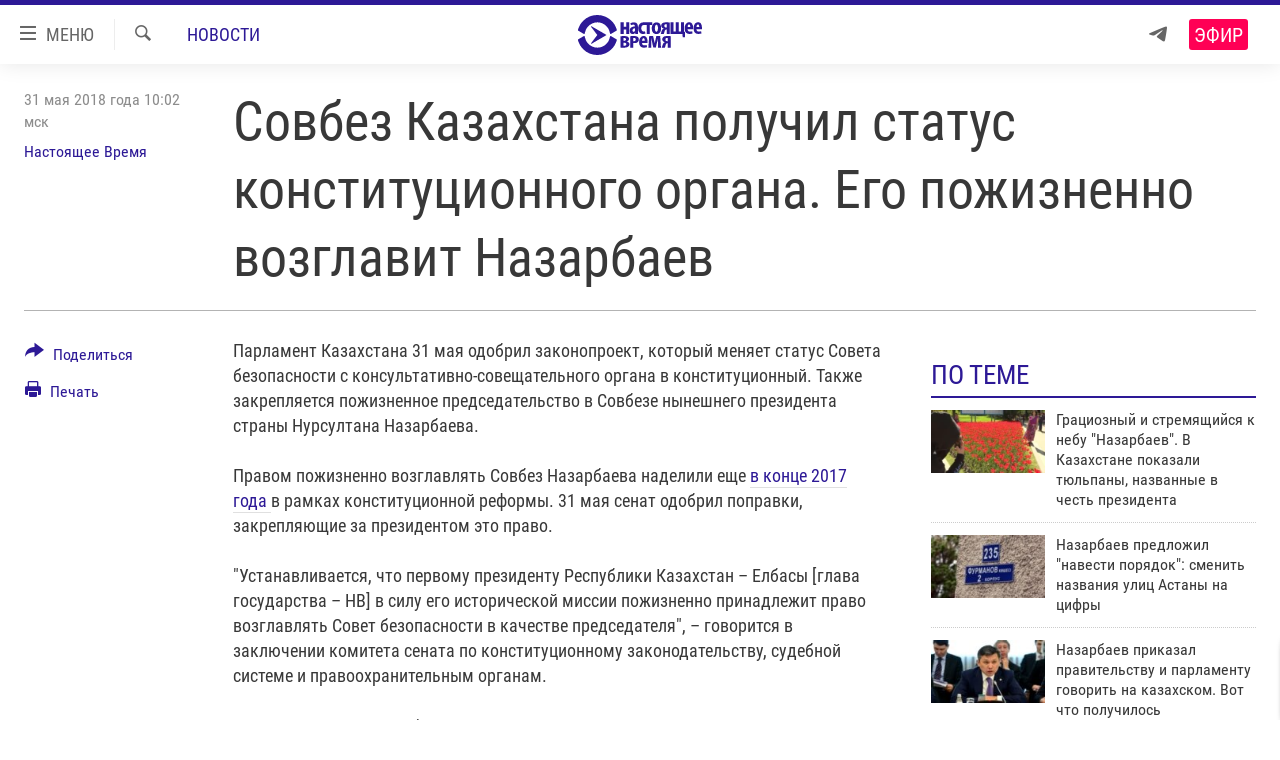

--- FILE ---
content_type: text/css
request_url: https://www.currenttime.tv/Content/ifg-blank.css?av=0.0.0.0&cb=370
body_size: -11
content:
/*
    This is temporary workaround for Infographics Layout Blank (1) not being implemented properly.
    This layout shall contain all common responsive JS, CSS, analytics etc., but it does not.
    So here we include at least some very needed CSS.
*/

.hidden {
    display: none;
}